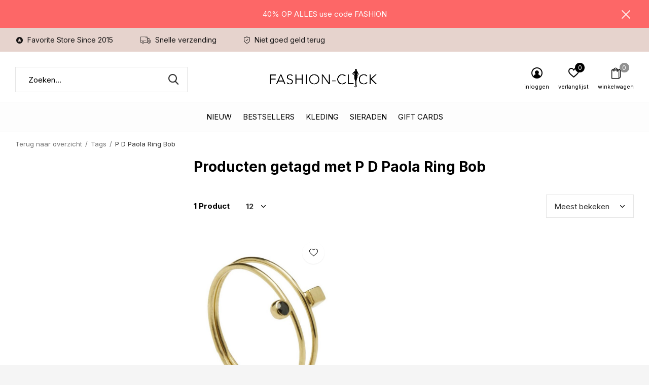

--- FILE ---
content_type: text/html;charset=utf-8
request_url: https://www.fashion-click.nl/tags/p-d-paola-ring-bob/
body_size: 9344
content:
<!doctype html>
<html class="new mobile  full-width" lang="nl" dir="ltr">
	<head>
        <meta charset="utf-8"/>
<!-- [START] 'blocks/head.rain' -->
<!--

  (c) 2008-2026 Lightspeed Netherlands B.V.
  http://www.lightspeedhq.com
  Generated: 21-01-2026 @ 11:34:01

-->
<link rel="canonical" href="https://www.fashion-click.nl/tags/p-d-paola-ring-bob/"/>
<link rel="alternate" href="https://www.fashion-click.nl/index.rss" type="application/rss+xml" title="New fashion"/>
<meta name="robots" content="noodp,noydir"/>
<meta name="google-site-verification" content="O24hA5ZdOaO0nfrUBGeXLj_hEn3Qna-_FtRZ17Ibf2o"/>
<meta property="og:url" content="https://www.fashion-click.nl/tags/p-d-paola-ring-bob/?source=facebook"/>
<meta property="og:site_name" content="Fashion-Click"/>
<meta property="og:title" content="P D Paola Ring Bob"/>
<meta property="og:description" content=""/>
<script>
<script async src="https://www.googletagmanager.com/gtag/js?id=G-S44CLW81BT"></script>
<script>
    window.dataLayer = window.dataLayer || [];
    function gtag(){dataLayer.push(arguments);}
    gtag('js', new Date());

    gtag('config', 'G-S44CLW81BT');
</script>
<script>
<script async src="https://www.googletagmanager.com/gtag/js?id=UA-63123017-1"></script>
<script>
    window.dataLayer = window.dataLayer || [];
    function gtag(){dataLayer.push(arguments);}
    gtag('js', new Date());

    gtag('config', 'UA-63123017-1');
</script>
<!--[if lt IE 9]>
<script src="https://cdn.webshopapp.com/assets/html5shiv.js?2025-02-20"></script>
<![endif]-->
<!-- [END] 'blocks/head.rain' -->
		<meta charset="utf-8">
		<meta http-equiv="x-ua-compatible" content="ie=edge">
		<title>P D Paola Ring Bob - Fashion-Click</title>
		<meta name="description" content="">
		<meta name="keywords" content="P, D, Paola, Ring, Bob, fashion, accessoires, sieraden, ketting,  armband, oorbellen, ringen, PD Paola, jewelry, jewellery , zilveren sieraden">
		<meta name="theme-color" content="#ffffff">
		<meta name="MobileOptimized" content="320">
		<meta name="HandheldFriendly" content="true">
<!-- 		<meta name="viewport" content="width=device-width,initial-scale=1,maximum-scale=1,viewport-fit=cover,target-densitydpi=device-dpi,shrink-to-fit=no"> -->
    <meta name="viewport" content="width=device-width, initial-scale=1.0, maximum-scale=5.0, user-scalable=no">
    <meta name="apple-mobile-web-app-capable" content="yes">
    <meta name="apple-mobile-web-app-status-bar-style" content="black">
		<meta name="author" content="https://www.dmws.nl">
		<link rel="preload" as="style" href="https://cdn.webshopapp.com/assets/gui-2-0.css?2025-02-20">
		<link rel="preload" as="style" href="https://cdn.webshopapp.com/assets/gui-responsive-2-0.css?2025-02-20">
		<link rel="preload" href="https://fonts.googleapis.com/css?family=Inter:100,300,400,500,600,700,800,900%7CInter:100,300,400,500,600,700,800,900&display=block" as="style">
		<link rel="preload" as="style" href="https://cdn.webshopapp.com/shops/238922/themes/162415/assets/fixed.css?2026011422202720210105160803">
    <link rel="preload" as="style" href="https://cdn.webshopapp.com/shops/238922/themes/162415/assets/screen.css?2026011422202720210105160803">
		<link rel="preload" as="style" href="https://cdn.webshopapp.com/shops/238922/themes/162415/assets/custom.css?2026011422202720210105160803">
		<link rel="preload" as="font" href="https://cdn.webshopapp.com/shops/238922/themes/162415/assets/icomoon.woff2?2026011422202720210105160803">
		<link rel="preload" as="script" href="https://cdn.webshopapp.com/assets/jquery-1-9-1.js?2025-02-20">
		<link rel="preload" as="script" href="https://cdn.webshopapp.com/assets/jquery-ui-1-10-1.js?2025-02-20">
		<link rel="preload" as="script" href="https://cdn.webshopapp.com/shops/238922/themes/162415/assets/scripts.js?2026011422202720210105160803">
		<link rel="preload" as="script" href="https://cdn.webshopapp.com/shops/238922/themes/162415/assets/custom.js?2026011422202720210105160803">
    <link rel="preload" as="script" href="https://cdn.webshopapp.com/assets/gui.js?2025-02-20">
		<link href="https://fonts.googleapis.com/css?family=Inter:100,300,400,500,600,700,800,900%7CInter:100,300,400,500,600,700,800,900&display=block" rel="stylesheet" type="text/css">
		<link rel="stylesheet" media="screen" href="https://cdn.webshopapp.com/assets/gui-2-0.css?2025-02-20">
		<link rel="stylesheet" media="screen" href="https://cdn.webshopapp.com/assets/gui-responsive-2-0.css?2025-02-20">
    <link rel="stylesheet" media="screen" href="https://cdn.webshopapp.com/shops/238922/themes/162415/assets/fixed.css?2026011422202720210105160803">
		<link rel="stylesheet" media="screen" href="https://cdn.webshopapp.com/shops/238922/themes/162415/assets/screen.css?2026011422202720210105160803">
		<link rel="stylesheet" media="screen" href="https://cdn.webshopapp.com/shops/238922/themes/162415/assets/custom.css?2026011422202720210105160803">
		<link rel="icon" type="image/x-icon" href="https://cdn.webshopapp.com/shops/238922/themes/162415/assets/favicon.png?2026011422202720210105160803">
		<link rel="apple-touch-icon" href="https://cdn.webshopapp.com/shops/238922/themes/162415/assets/apple-touch-icon.png?2026011422202720210105160803">
		<link rel="mask-icon" href="https://cdn.webshopapp.com/shops/238922/themes/162415/assets/safari-pinned-tab.svg?2026011422202720210105160803" color="#000000">
		<link rel="manifest" href="https://cdn.webshopapp.com/shops/238922/themes/162415/assets/manifest.json?2026011422202720210105160803">
		<link rel="preconnect" href="https://ajax.googleapis.com">
		<link rel="preconnect" href="//cdn.webshopapp.com/">
		<link rel="preconnect" href="https://fonts.googleapis.com">
		<link rel="preconnect" href="https://fonts.gstatic.com" crossorigin>
		<link rel="dns-prefetch" href="https://ajax.googleapis.com">
		<link rel="dns-prefetch" href="//cdn.webshopapp.com/">	
		<link rel="dns-prefetch" href="https://fonts.googleapis.com">
		<link rel="dns-prefetch" href="https://fonts.gstatic.com" crossorigin>
    <script src="https://cdn.webshopapp.com/assets/jquery-1-9-1.js?2025-02-20"></script>
    <script src="https://cdn.webshopapp.com/assets/jquery-ui-1-10-1.js?2025-02-20"></script>
		<meta name="msapplication-config" content="https://cdn.webshopapp.com/shops/238922/themes/162415/assets/browserconfig.xml?2026011422202720210105160803">
<meta property="og:title" content="P D Paola Ring Bob">
<meta property="og:type" content="website"> 
<meta property="og:description" content="">
<meta property="og:site_name" content="Fashion-Click">
<meta property="og:url" content="https://www.fashion-click.nl/">
<meta property="og:image" content="https://cdn.webshopapp.com/shops/238922/themes/162415/assets/banner-grid-banner-1-image.jpg?20260114220434">
<meta name="twitter:title" content="P D Paola Ring Bob">
<meta name="twitter:description" content="">
<meta name="twitter:site" content="Fashion-Click">
<meta name="twitter:card" content="https://cdn.webshopapp.com/shops/238922/themes/162415/v/830635/assets/logo.png?20210821135327">
<meta name="twitter:image" content="https://cdn.webshopapp.com/shops/238922/themes/162415/assets/banner-grid-banner-1-image.jpg?20260114220434">
<script type="application/ld+json">
  [
        {
      "@context": "http://schema.org/",
      "@type": "Organization",
      "url": "https://www.fashion-click.nl/",
      "name": "Fashion-Click",
      "legalName": "Fashion-Click",
      "description": "",
      "logo": "https://cdn.webshopapp.com/shops/238922/themes/162415/v/830635/assets/logo.png?20210821135327",
      "image": "https://cdn.webshopapp.com/shops/238922/themes/162415/assets/banner-grid-banner-1-image.jpg?20260114220434",
      "contactPoint": {
        "@type": "ContactPoint",
        "contactType": "Customer service",
        "telephone": ""
      },
      "address": {
        "@type": "PostalAddress",
        "streetAddress": "Stoomloggerweg 8 unit 3.8",
        "addressLocality": "Nederland",
        "postalCode": "Vlaardingen",
        "addressCountry": "NL"
      }
         
    },
    { 
      "@context": "http://schema.org", 
      "@type": "WebSite", 
      "url": "https://www.fashion-click.nl/", 
      "name": "Fashion-Click",
      "description": "",
      "author": [
        {
          "@type": "Organization",
          "url": "https://www.dmws.nl/",
          "name": "DMWS B.V.",
          "address": {
            "@type": "PostalAddress",
            "streetAddress": "Klokgebouw 195 (Strijp-S)",
            "addressLocality": "Eindhoven",
            "addressRegion": "NB",
            "postalCode": "5617 AB",
            "addressCountry": "NL"
          }
        }
      ]
    }
  ]
</script>    	</head>
	<body>
  	    <ul class="hidden-data hidden"><li>238922</li><li>162415</li><li>nee</li><li>nl</li><li>live</li><li>klantenservice//fashion-click/nl</li><li>https://www.fashion-click.nl/</li></ul><div id="root" ><header id="top" class="v1 static"><p id="logo" class="text-center"><a href="https://www.fashion-click.nl/" accesskey="h"><img src="https://cdn.webshopapp.com/shops/238922/themes/162415/v/830635/assets/logo.png?20210821135327" alt="Fashion-Click jewelry- en accessoires"></a></p><nav id="skip"><ul><li><a href="#nav" accesskey="n">Ga naar navigatie (n)</a></li><li><a href="#content" accesskey="c">Ga naar inhoud (c)</a></li><li><a href="#footer" accesskey="f">Ga naar footer (f)</a></li></ul></nav><nav id="nav" aria-label="Kies een categorie" class="align-center"><ul><li class="menu-uppercase"><a  href="https://www.fashion-click.nl/nieuw/">Nieuw</a></li><li class="menu-uppercase"><a  href="https://www.fashion-click.nl/bestsellers/">Bestsellers</a></li><li class="menu-uppercase"><a  href="https://www.fashion-click.nl/kleding/">Kleding</a><div><div><h3><a href="https://www.fashion-click.nl/kleding/jassen/">Jassen</a></h3></div><div><h3><a href="https://www.fashion-click.nl/kleding/colberts-blazers/">Colberts /Blazers </a></h3></div><div><h3><a href="https://www.fashion-click.nl/kleding/jurken/">Jurken</a></h3></div><div><h3><a href="https://www.fashion-click.nl/kleding/2-delige-sets/">2 Delige Sets</a></h3></div><div><h3><a href="https://www.fashion-click.nl/kleding/blouses/">Blouses</a></h3></div><div><h3><a href="https://www.fashion-click.nl/kleding/vesten-kimonos/">Vesten/ Kimono&#039;s</a></h3></div><div><h3><a href="https://www.fashion-click.nl/kleding/broeken-jeans/">Broeken / Jeans</a></h3></div><div><h3><a href="https://www.fashion-click.nl/kleding/spencers-giletjes/">Spencers / Giletjes</a></h3></div><div><h3><a href="https://www.fashion-click.nl/kleding/truien/">Truien</a></h3></div><div><h3><a href="https://www.fashion-click.nl/kleding/t-shirts-tops/">T-shirts &amp; Tops</a></h3></div><div><h3><a href="https://www.fashion-click.nl/kleding/rokjes/">Rokjes</a></h3></div><div><h3><a href="https://www.fashion-click.nl/kleding/jumpsuits/">Jumpsuits</a></h3></div></div></li><li class="menu-uppercase"><a  href="https://www.fashion-click.nl/sieraden/">Sieraden</a><div><div><h3><a href="https://www.fashion-click.nl/sieraden/oorbellen/">Oorbellen</a></h3></div><div><h3><a href="https://www.fashion-click.nl/sieraden/armbanden/">Armbanden</a></h3></div><div><h3><a href="https://www.fashion-click.nl/sieraden/kettingen/">Kettingen</a></h3></div><div><h3><a href="https://www.fashion-click.nl/sieraden/ringen/">Ringen</a></h3></div><div><h3><a href="https://www.fashion-click.nl/sieraden/horloges/">Horloges</a></h3></div><div><h3><a href="https://www.fashion-click.nl/sieraden/enkelbandjes/">Enkelbandjes</a></h3></div></div></li><li class="menu-uppercase"><a  href="https://www.fashion-click.nl/gift-cards/">Gift Cards</a></li></ul><ul><li class="search"><a href="./"><i class="icon-zoom2"></i><span>zoeken</span></a></li><li class="login"><a href=""><i class="icon-user-circle"></i><span>inloggen</span></a></li><li class="fav"><a class="open-login"><i class="icon-heart-strong"></i><span>verlanglijst</span><span class="no items" data-wishlist-items>0</span></a></li><li class="cart"><a href="https://www.fashion-click.nl/cart/"><i class="icon-bag2"></i><span>winkelwagen</span><span class="no">0</span></a></li></ul></nav><div class="bar"><ul class="list-usp"><li><i class="icon-star-circle"></i> Favorite Store Since 2015</li><li><i class="icon-truck"></i> Snelle verzending</li><li><i class="icon-shield"></i> Niet goed geld terug</li></ul></div><p class="announcement">
      40% OP ALLES use code FASHION
      <a class="close" href="./"></a></p><p class="announcement mobile">
      40% OP ALLES use code FASHION
      <a class="close" href="./"></a></p><script>
        const getCookieValue = (name) => (
          document.cookie.match('(^|;)\\s*' + name + '\\s*=\\s*([^;]+)')?.pop() || ''
        )
        if (getCookieValue('has-bar') === 'no') {
          document.documentElement.classList.remove('has-bar');
          document.documentElement.classList.add('closed-bar');
        } else {
          document.documentElement.classList.remove('closed-bar');
          document.documentElement.classList.add('has-bar');
        }
      </script><form action="https://www.fashion-click.nl/search/" method="get" id="formSearch" data-search-type="desktop"><p><label for="q">Zoeken...</label><input id="q" name="q" type="search" value="" autocomplete="off" required data-input="desktop"><button type="submit">Zoeken</button></p><div class="search-autocomplete" data-search-type="desktop"><ul class="list-cart small m20"></ul><h2>Suggesties</h2><ul class="list-box"><li><a href="https://www.fashion-click.nl/tags/p-d-paola-ring-bob/">P D Paola Ring Bob</a></li><li><a href="https://www.fashion-click.nl/tags/armband/">armband</a></li><li><a href="https://www.fashion-click.nl/tags/armband-catus/">armband catus</a></li><li><a href="https://www.fashion-click.nl/tags/armband-hartje/">armband hartje</a></li><li><a href="https://www.fashion-click.nl/tags/armband-letter/">armband letter</a></li><li><a href="https://www.fashion-click.nl/tags/armband-love/">armband love</a></li><li><a href="https://www.fashion-click.nl/tags/armband-mama/">armband mama</a></li><li><a href="https://www.fashion-click.nl/tags/armband-mum/">armband mum</a></li><li><a href="https://www.fashion-click.nl/tags/armband-oog/">armband oog</a></li><li><a href="https://www.fashion-click.nl/tags/armband-pd-paola/">armband pd paola</a></li></ul></div></form></header><main id="content" class="dmws_perfect-filter-page"><nav class="nav-breadcrumbs mobile-hide"><ul><li><a href="https://www.fashion-click.nl/tags/">Terug naar overzicht</a></li><li><a href="https://www.fashion-click.nl/tags/">Tags</a></li><li>P D Paola Ring Bob</li></ul></nav><div class="cols-c "><article><header><h1 class="m20">Producten getagd met P D Paola Ring Bob</h1><p class="link-btn wide desktop-hide"><a href="./" class="b toggle-filters">Filter</a></p></header><form action="https://www.fashion-click.nl/tags/p-d-paola-ring-bob/" method="get" class="form-sort" id="filter_form"><h5 style="z-index: 45;" class="mobile-hide">1 Product</h5><p class="blank strong"><label for="limit">Toon:</label><select id="limit" name="limit" onchange="$('#formSortModeLimit').submit();"><option value="12" selected="selected">12</option><option value="24">24</option><option value="36">36</option><option value="72">72</option></select></p><p class="text-right"><label class="hidden" for="sort">Sorteren op:</label><select id="sortselect" name="sort"><option value="sort-by" selected disabled>Sorteren op</option><option value="popular" selected="selected">Meest bekeken</option><option value="newest">Nieuwste producten</option><option value="lowest">Laagste prijs</option><option value="highest">Hoogste prijs</option><option value="asc">Naam oplopend</option><option value="desc">Naam aflopend</option></select></p></form><ul class="list-collection  "><li class=" " data-url="https://www.fashion-click.nl/p-d-paola-ring-bob.html?format=json" data-image-size="410x610x"><div class="img"><figure><a href="https://www.fashion-click.nl/p-d-paola-ring-bob.html"><img src="https://dummyimage.com/660x900/fff.png/fff" data-src="https://cdn.webshopapp.com/shops/238922/files/170948921/660x900x1/p-d-paola-ring-bob.jpg" alt="P D Paola Ring Bob" width="310" height="430" class="first-image"></a></figure><form action="https://www.fashion-click.nl/cart/add/122299706/" method="post" class="variant-select-snippet" data-novariantid="63386567" data-problem="https://www.fashion-click.nl/p-d-paola-ring-bob.html"><p><span class="variant"><select></select></span><button class="add-size-to-cart full-width" type="">Toevoegen aan winkelwagen</button></p></form><p class="btn"><a href="javascript:;" class="open-login"><i class="icon-heart"></i><span>Inloggen voor wishlist</span></a></p></div><ul class="label"></ul><p>P D Paola</p><h3 ><a href="https://www.fashion-click.nl/p-d-paola-ring-bob.html">P D Paola Ring Bob</a></h3><p class="price">€24,95    <span class="legal">Incl. btw</span></p></li></ul><hr><footer class="text-center m70"><p>Seen 1 of the 1 products</p></footer></article><aside><form action="https://www.fashion-click.nl/tags/p-d-paola-ring-bob/" method="get" class="form-filter" id="filter_form"><h5 class="desktop-hide">Filteren</h5><input type="hidden" name="limit" value="12" id="filter_form_limit_vertical" /><input type="hidden" name="sort" value="popular" id="filter_form_sort_vertical" /></form></aside></div></main><aside id="cart"><h5>Winkelwagen</h5><p>
    U heeft geen artikelen in uw winkelwagen...
  </p><p class="submit"><span><span>Bedrag tot gratis verzending</span> €99,00</span><span class="strong"><span>Totaal incl. btw</span> €0,00</span><a href="https://www.fashion-click.nl/cart/">Bestellen</a></p></aside><form action="https://www.fashion-click.nl/account/loginPost/" method="post" id="login"><h5>Inloggen</h5><p><label for="lc">E-mailadres</label><input type="email" id="lc" name="email" autocomplete='email' placeholder="E-mailadres" required></p><p><label for="ld">Wachtwoord</label><input type="password" id="ld" name="password" autocomplete='current-password' placeholder="Wachtwoord" required><a href="https://www.fashion-click.nl/account/password/">Wachtwoord vergeten?</a></p><p><button class="side-login-button" type="submit">Inloggen</button></p><footer><ul class="list-checks"><li>Al je orders en retouren op één plek</li><li>Het bestelproces gaat nog sneller</li><li>Je winkelwagen is altijd en overal opgeslagen</li></ul><p class="link-btn"><a class="" href="https://www.fashion-click.nl/account/register/">Account aanmaken</a></p></footer><input type="hidden" name="key" value="71dbadec016d704db46a4a9aa00fe075" /><input type="hidden" name="type" value="login" /></form><p id="compare-btn" ><a class="open-compare"><i class="icon-compare"></i><span>vergelijk</span><span class="compare-items" data-compare-items>0</span></a></p><aside id="compare"><h5>Vergelijk producten</h5><ul class="list-cart compare-products"></ul><p class="submit"><span>You can compare a maximum of 5 products</span><a href="https://www.fashion-click.nl/compare/">Start vergelijking</a></p></aside><footer id="footer"><form id="formNewsletter" action="https://www.fashion-click.nl/account/newsletter/" method="post" class="form-newsletter"><input type="hidden" name="key" value="71dbadec016d704db46a4a9aa00fe075" /><h2 class="gui-page-title">Meld je aan voor hét Trendspot news</h2><p>Ontvang de nieuwste aanbiedingen en promoties</p><p><label for="formNewsletterEmail">E-mail adres</label><input type="email" id="formNewsletterEmail" name="email" placeholder="E-mail adres" required><button type="submit" class="submit-newsletter">Sign up!</button></p></form><nav><div><h3>Klantenservice</h3><ul><li><a href="https://www.fashion-click.nl/service/trendspot-news/">Trendspot news</a></li><li><a href="https://www.fashion-click.nl/service/about/">Over ons</a></li><li><a href="https://www.fashion-click.nl/service/">Klantenservice &amp; Contact</a></li><li><a href="https://www.fashion-click.nl/service/payment-methods/">Betaalmethoden</a></li><li><a href="https://www.fashion-click.nl/service/verzenden/">Verzenden</a></li><li><a href="https://www.fashion-click.nl/service/shipping-returns/"> Retourneren</a></li><li><a href="https://www.fashion-click.nl/service/klachten/">Klachten</a></li><li><a href="https://www.fashion-click.nl/service/general-terms-conditions/">Algemene voorwaarden</a></li><li><a href="https://www.fashion-click.nl/service/privacy-statement-fashion-click/">Privacyverklaring Fashion-Click</a></li><li><a href="https://www.fashion-click.nl/service/fashion-click-betrouwbaarheid/">Fashion-Click betrouwbaarheid</a></li></ul></div><div><h3>Meer informatie</h3><ul></ul></div><div><h3>Mijn account</h3><ul><li><a href="https://www.fashion-click.nl/account/" title="Registreren">Registreren</a></li><li><a href="https://www.fashion-click.nl/account/orders/" title="Mijn bestellingen">Mijn bestellingen</a></li><li><a href="https://www.fashion-click.nl/account/tickets/" title="Mijn tickets">Mijn tickets</a></li><li><a href="https://www.fashion-click.nl/account/wishlist/" title="Mijn verlanglijst">Mijn verlanglijst</a></li><li><a href="https://www.fashion-click.nl/compare/">Vergelijk producten</a></li></ul></div><div><h3>Categorieën</h3><ul><li><a href="https://www.fashion-click.nl/nieuw/">Nieuw</a></li><li><a href="https://www.fashion-click.nl/bestsellers/">Bestsellers</a></li><li><a href="https://www.fashion-click.nl/kleding/">Kleding</a></li><li><a href="https://www.fashion-click.nl/sieraden/">Sieraden</a></li><li><a href="https://www.fashion-click.nl/gift-cards/">Gift Cards</a></li></ul></div><div class="double"><ul class="link-btn"><li class="mailus"><a href="/cdn-cgi/l/email-protection#4c27202d223829223f293e3a252f290c2a2d3f24252322612f20252f27622220" class="a">Email us</a></li></ul><ul class="list-social"><li><a rel="external" href="https://www.facebook.com/Fashion-click-765803703498773/?ref=pages_you_manage"><i class="icon-facebook"></i><span>Facebook</span></a></li><li><a rel="external" href="https://www.instagram.com"><i class="icon-instagram"></i><span>Instagram</span></a></li><li><a rel="external" href="https://www.pinterest.com/"><i class="icon-pinterest"></i><span>Pinterest</span></a></li></ul></div><figure><img data-src="https://cdn.webshopapp.com/shops/238922/themes/162415/v/2028106/assets/logo-upload-footer.png?20230916000543" alt="Fashion-Click jewelry- en accessoires" width="180" height="40"></figure></nav><ul class="list-payments dmws-payments"></ul><p class="copyright dmws-copyright">© Copyright <span class="date">2019</span> - Theme By <a href="https://dmws.nl/themes/" target="_blank" rel="noopener">DMWS</a> x <a href="https://plus.dmws.nl/" title="Upgrade your theme with Plus+ for Lightspeed" target="_blank" rel="noopener">Plus+</a>  - <a href="https://www.fashion-click.nl/rss/">RSS-feed</a></p></footer><script data-cfasync="false" src="/cdn-cgi/scripts/5c5dd728/cloudflare-static/email-decode.min.js"></script><script>
   var mobilemenuOpenSubsOnly = '0';
       var instaUser = false;
    var showSecondImage = 1;
  var newsLetterSeconds = '3';
   var test = 'test';
	var basicUrl = 'https://www.fashion-click.nl/';
  var ajaxTranslations = {"Add to cart":"Toevoegen aan winkelwagen","Wishlist":"Verlanglijst","Add to wishlist":"Aan verlanglijst toevoegen","Compare":"Vergelijk","Add to compare":"Toevoegen om te vergelijken","Brands":"Merken","Discount":"Korting","Delete":"Verwijderen","Total excl. VAT":"Totaal excl. btw","Shipping costs":"Verzendkosten","Total incl. VAT":"Totaal incl. btw","Read more":"Lees meer","Read less":"Lees minder","No products found":"Geen producten gevonden","View all results":"Bekijk alle resultaten","":""};
  var categories_shop = {"6031952":{"id":6031952,"parent":0,"path":["6031952"],"depth":1,"image":464557053,"type":"category","url":"nieuw","title":"Nieuw","description":"Ontdek de nieuwste trends en stijlen met de nieuwe collectie van Fashion-Click - Kleding, en accessoires van hoge kwaliteit voor elke gelegenheid!","count":242},"9507681":{"id":9507681,"parent":0,"path":["9507681"],"depth":1,"image":465217953,"type":"category","url":"bestsellers","title":"Bestsellers","description":"Ontdek de meest populaire items van Fashion-Click. Van Pixie Jeans tot virale blazers: dit zijn de favorieten van onze klanten!","count":123},"10442694":{"id":10442694,"parent":0,"path":["10442694"],"depth":1,"image":432730298,"type":"category","url":"kleding","title":"Kleding","description":"Ontdek onze complete collectie dameskleding \u2013 van jurken en blouses tot co-ord sets en jeans. Altijd stijlvol, altijd on-trend.","count":0,"subs":{"9505908":{"id":9505908,"parent":10442694,"path":["9505908","10442694"],"depth":2,"image":484480977,"type":"category","url":"kleding\/jassen","title":"Jassen","description":"","count":96},"11421039":{"id":11421039,"parent":10442694,"path":["11421039","10442694"],"depth":2,"image":464557081,"type":"category","url":"kleding\/colberts-blazers","title":"Colberts \/Blazers ","description":"Blijf stijlvol en chic met onze nieuwe collectie colberts en blazers van Fashion-Click - Ontdek de nieuwste trends en hoogwaardige kledingstukken die perfect zijn voor elke gelegenheid","count":31},"10442695":{"id":10442695,"parent":10442694,"path":["10442695","10442694"],"depth":2,"image":476327253,"type":"category","url":"kleding\/jurken","title":"Jurken","description":"Van casual en comfortabel tot chique en elegant, we hebben een uitgebreide collectie van hoogwaardige jurken die perfect zijn voor elke gelegenheid. ","count":146},"10442720":{"id":10442720,"parent":10442694,"path":["10442720","10442694"],"depth":2,"image":464557128,"type":"category","url":"kleding\/2-delige-sets","title":"2 Delige Sets","description":"","count":195},"10442718":{"id":10442718,"parent":10442694,"path":["10442718","10442694"],"depth":2,"image":467786581,"type":"category","url":"kleding\/blouses","title":"Blouses","description":"Ontdek onze uitgebreide collectie blouses bij Fashion-Click - Van klassieke en tijdloze ontwerpen tot trendy en opvallende prints, we hebben voor elk wat wils. Onze blouses zijn gemaakt van hoogwaardige materialen.","count":61},"10442696":{"id":10442696,"parent":10442694,"path":["10442696","10442694"],"depth":2,"image":465666121,"type":"category","url":"kleding\/vesten-kimonos","title":"Vesten\/ Kimono's","description":"","count":23},"10442716":{"id":10442716,"parent":10442694,"path":["10442716","10442694"],"depth":2,"image":454067347,"type":"category","url":"kleding\/broeken-jeans","title":"Broeken \/ Jeans","description":"","count":92},"10442719":{"id":10442719,"parent":10442694,"path":["10442719","10442694"],"depth":2,"image":454067189,"type":"category","url":"kleding\/spencers-giletjes","title":"Spencers \/ Giletjes","description":"Ontdek trendy spencers & giletjes voor dames. Perfect voor laagjes, van gebreide spencers tot chique gilets. Stijlvol en veelzijdig voor elk seizoen.\r\n","count":9},"10442697":{"id":10442697,"parent":10442694,"path":["10442697","10442694"],"depth":2,"image":464248510,"type":"category","url":"kleding\/truien","title":"Truien","description":"","count":54},"10689214":{"id":10689214,"parent":10442694,"path":["10689214","10442694"],"depth":2,"image":454067227,"type":"category","url":"kleding\/t-shirts-tops","title":"T-shirts & Tops","description":"Ontdek trendy T-shirts en tops voor elke dag. Van basics tot statement styles \u2013 makkelijk te combineren en altijd comfortabel.","count":26},"10442717":{"id":10442717,"parent":10442694,"path":["10442717","10442694"],"depth":2,"image":454067193,"type":"category","url":"kleding\/rokjes","title":"Rokjes","description":"","count":17},"11472531":{"id":11472531,"parent":10442694,"path":["11472531","10442694"],"depth":2,"image":403210675,"type":"category","url":"kleding\/jumpsuits","title":"Jumpsuits","description":"Shop stijlvolle dames jumpsuits voor elk moment. Van casual tot chic \u2013 perfecte pasvorm, trendy designs. Ontdek jouw look bij Fashion-Click.","count":9}}},"10442704":{"id":10442704,"parent":0,"path":["10442704"],"depth":1,"image":0,"type":"category","url":"sieraden","title":"Sieraden","description":"Ontdek sieraden die jouw look compleet maken. Van minimalistisch tot opvallend \u2013 stijl jouw outfit af met onze nieuwste accessoires.","count":0,"subs":{"6030035":{"id":6030035,"parent":10442704,"path":["6030035","10442704"],"depth":2,"image":378010757,"type":"category","url":"sieraden\/oorbellen","title":"Oorbellen","description":"Shop hier de allerlaatste trends; Hoops, bar chains, V oorbellen, met bedeltjes, we've got them all!","count":65},"6030020":{"id":6030020,"parent":10442704,"path":["6030020","10442704"],"depth":2,"image":392422676,"type":"category","url":"sieraden\/armbanden","title":"Armbanden","description":"Armbanden zijn echt d\u00e9 accessoires van dit moment. Onze armbanden zijn leuk om alleen te dragen, maar je kunt ze ook goed combineren bijvoorbeeld met een horloge. Use your fantasy, mix en match je eigen stijl!","count":87},"6030044":{"id":6030044,"parent":10442704,"path":["6030044","10442704"],"depth":2,"image":346348178,"type":"category","url":"sieraden\/kettingen","title":"Kettingen","description":"","count":41},"6030272":{"id":6030272,"parent":10442704,"path":["6030272","10442704"],"depth":2,"image":346348257,"type":"category","url":"sieraden\/ringen","title":"Ringen","description":"","count":24},"6030755":{"id":6030755,"parent":10442704,"path":["6030755","10442704"],"depth":2,"image":346350591,"type":"category","url":"sieraden\/horloges","title":"Horloges","description":"","count":68},"6030275":{"id":6030275,"parent":10442704,"path":["6030275","10442704"],"depth":2,"image":346350483,"type":"category","url":"sieraden\/enkelbandjes","title":"Enkelbandjes","description":"","count":22}}},"6032081":{"id":6032081,"parent":0,"path":["6032081"],"depth":1,"image":0,"type":"category","url":"gift-cards","title":"Gift Cards","description":"Je zoekt een leuk cadeau, maar kun je niet meteen kiezen? Bestel dan de Fashion-Click cadeaubon! Hiermee geef je iemand keuze uit onze grote fashion collectie armbanden, kettingen, oorbellen, tassen, sjaals en accessoires. Succes gegarandeerd!","count":6}};
  var readMore = 'Lees meer';
  var searchUrl = 'https://www.fashion-click.nl/search/';
  var scriptsUrl = 'https://cdn.webshopapp.com/shops/238922/themes/162415/assets/async-scripts.js?2026011422202720210105160803';
  var customUrl = 'https://cdn.webshopapp.com/shops/238922/themes/162415/assets/async-custom.js?2026011422202720210105160803';
  var popupUrl = 'https://cdn.webshopapp.com/shops/238922/themes/162415/assets/popup.js?2026011422202720210105160803';
  var fancyCss = 'https://cdn.webshopapp.com/shops/238922/themes/162415/assets/fancybox.css?2026011422202720210105160803';
  var fancyJs = 'https://cdn.webshopapp.com/shops/238922/themes/162415/assets/fancybox.js?2026011422202720210105160803';
  var checkoutLink = 'https://www.fashion-click.nl/checkout/';
  var exclVat = 'Excl. btw';
  var compareUrl = 'https://www.fashion-click.nl/compare/?format=json';
  var wishlistUrl = 'https://www.fashion-click.nl/account/wishlist/?format=json';
  var shopSsl = true;
  var loggedIn = 0;
  var shopId = 238922;
  var priceStatus = 'enabled';
	var shopCurrency = '€';  
  var imageRatio = '660x900';
  var imageFill = '1';
    var freeShippingFrom = '23';
	var showFrom = '00';
	var template = 'pages/collection.rain';
  var by = 'Door';
	var chooseV = 'Maak een keuze';
	var blogUrl = 'https://www.fashion-click.nl/blogs/';
  var heroSpeed = '5000';
  var view = 'Bekijken';
  var pointsTranslation = 'points';
  var applyTranslation = 'Toepassen';
                                                                      
  var showDays = [
      0,
        1,
        2,
        3,
        4,
        5,
        6,
      ];
  
	var noRewards = 'Geen beloningen beschikbaar voor deze order.';
	var validFor = 'Geldig voor';
    	var dev = false;
     
  window.LS_theme = {
    "name":"Access",
    "developer":"DMWS",
    "docs":"https://supportdmws.zendesk.com/hc/nl/sections/360004945520-Theme-Access",
  }
</script><style>
/* Safari Hotfix */
#login { display:none; }
.login-active #login { display: unset; }
/* End Safari Hotfix */
</style></div><script defer src="https://cdn.webshopapp.com/shops/238922/themes/162415/assets/scripts.js?2026011422202720210105160803"></script><script defer src="https://cdn.webshopapp.com/shops/238922/themes/162415/assets/custom.js?2026011422202720210105160803"></script><script>let $ = jQuery</script><script src="https://cdn.webshopapp.com/assets/gui.js?2025-02-20"></script><script src="https://cdn.webshopapp.com/assets/gui-responsive-2-0.js?2025-02-20"></script><!-- [START] 'blocks/body.rain' --><script>
(function () {
  var s = document.createElement('script');
  s.type = 'text/javascript';
  s.async = true;
  s.src = 'https://www.fashion-click.nl/services/stats/pageview.js';
  ( document.getElementsByTagName('head')[0] || document.getElementsByTagName('body')[0] ).appendChild(s);
})();
</script><!-- Global site tag (gtag.js) - Google Analytics --><script async src="https://www.googletagmanager.com/gtag/js?id=G-S44CLW81BT"></script><script>
    window.dataLayer = window.dataLayer || [];
    function gtag(){dataLayer.push(arguments);}

        gtag('consent', 'default', {"ad_storage":"denied","ad_user_data":"denied","ad_personalization":"denied","analytics_storage":"denied","region":["AT","BE","BG","CH","GB","HR","CY","CZ","DK","EE","FI","FR","DE","EL","HU","IE","IT","LV","LT","LU","MT","NL","PL","PT","RO","SK","SI","ES","SE","IS","LI","NO","CA-QC"]});
    
    gtag('js', new Date());
    gtag('config', 'G-S44CLW81BT', {
        'currency': 'EUR',
                'country': 'NL'
    });

        gtag('event', 'view_item_list', {"items":[{"item_id":122299706,"item_name":"P D Paola Ring Bob","currency":"EUR","item_brand":"P D Paola","item_variant":"Kies Je Kleur: Zilver, Kies Je Maat: 10","price":24.95,"quantity":1,"item_category":"Ringen"}]});
    </script><!-- Facebook Pixel Code --><script>
    !function(f,b,e,v,n,t,s)
    {if(f.fbq)return;n=f.fbq=function(){n.callMethod?
    n.callMethod.apply(n,arguments):n.queue.push(arguments)};
    if(!f._fbq)f._fbq=n;n.push=n;n.loaded=!0;n.version='2.0';
    n.queue=[];t=b.createElement(e);t.async=!0;
    t.src=v;s=b.getElementsByTagName(e)[0];
    s.parentNode.insertBefore(t,s)}(window, document,'script',
    'https://connect.facebook.net/en_US/fbevents.js');
    fbq('init', '1697883583820181');
    fbq('track', 'PageView');
</script><noscript><img height="1" width="1" style="display:none"
    src="https://www.facebook.com/tr?id=1697883583820181&ev=PageView&noscript=1"
/></noscript><!-- End Facebook Pixel Code --><script>
(function () {
  var s = document.createElement('script');
  s.type = 'text/javascript';
  s.async = true;
  s.src = 'https://chimpstatic.com/mcjs-connected/js/users/78ced236601c77bc630a2243e/2404cb948bcf21ac033c075ad.js';
  ( document.getElementsByTagName('head')[0] || document.getElementsByTagName('body')[0] ).appendChild(s);
})();
</script><script>
// VIEWSION.net APPLoader
var d=document;var s=d.createElement('script');s.async=true;s.type="text/javascript";s.src="https://seoshop.viewsion.net/apps/js/c/14c285/apploader.js";d.body.appendChild(s);
</script><!-- [END] 'blocks/body.rain' --><script></script>	</body>
</html>

--- FILE ---
content_type: text/javascript;charset=utf-8
request_url: https://www.fashion-click.nl/services/stats/pageview.js
body_size: -413
content:
// SEOshop 21-01-2026 11:34:03